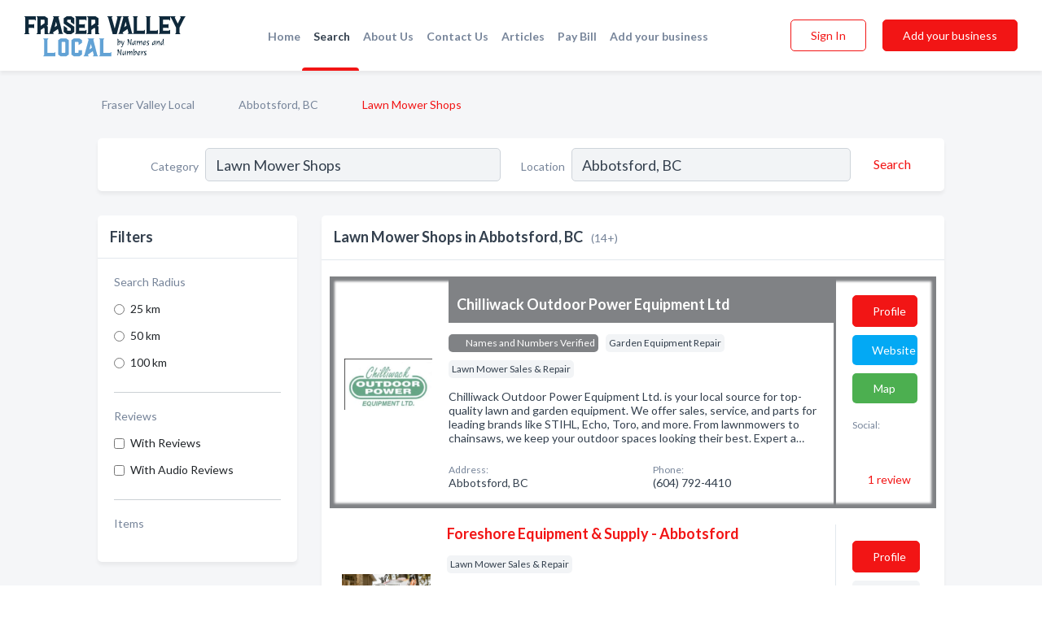

--- FILE ---
content_type: text/html; charset=utf-8
request_url: https://www.fraservalleylocal.ca/l/abbotsford-bc/lawn-mower-sales-repair
body_size: 8557
content:




<!DOCTYPE html>
<html lang="en">
    <head>
        <meta charset="utf-8">
        <meta name=viewport content="width=device-width, initial-scale=1">
        <meta http-equiv="X-UA-Compatible" content="IE=edge">
        <meta name="viewport" content="width=device-width, initial-scale=1, shrink-to-fit=no">
        <meta name="description" content="All Lawn Mower Shops in Abbotsford, BC - Chilliwack Outdoor Power Equipment Ltd, Foreshore Equipment &amp; Supply - Abbotsford, Guy&#x27;s Small Engine Repairs, Pr…">
        <meta name="robots" content="index,follow" />
        <meta property="og:type" content="website" />
        <meta property="og:site_name" content="Fraser Valley Local" />
        <meta property="og:title" content="Lawn Mower Shops in Abbotsford, BC - Fraser Valley Local">
        <meta property="og:description" content="All Lawn Mower Shops in Abbotsford, BC - Chilliwack Outdoor Power Equipment Ltd, Foreshore Equipment &amp; Supply - Abbotsford, Guy&#x27;s Small Engine Repairs, Pr…">
        <meta property="og:url" content="https://www.fraservalleylocal.ca/l/abbotsford-bc/lawn-mower-sales-repair" />
        <meta property="og:image" content="https://d1kt42kcgauvuz.cloudfront.net/static/fraservalley/images/other/splash_screen.png">
        <link rel="canonical" href="https://www.fraservalleylocal.ca/l/abbotsford-bc/lawn-mower-sales-repair" />
        
        
<link rel="apple-touch-icon" sizes="180x180" href="https://d1kt42kcgauvuz.cloudfront.net/static/fraservalley/images/favicon/apple-touch-icon.png">
<link rel="icon" type="image/png" sizes="32x32" href="https://d1kt42kcgauvuz.cloudfront.net/static/fraservalley/images/favicon/favicon-32x32.png">
<link rel="icon" type="image/png" sizes="16x16" href="https://d1kt42kcgauvuz.cloudfront.net/static/fraservalley/images/favicon/favicon-16x16.png">
<link rel="manifest" href="/static/fraservalley/images/favicon/site.webmanifest">
<meta name="theme-color" content="#62A2D5">
        



    <script async src="https://www.googletagmanager.com/gtag/js?id=G-8C8BWHNCDX"></script>


    <script async src="https://www.googletagmanager.com/gtag/js?id=UA-106048875-15"></script>




<script>
    window.dataLayer = window.dataLayer || [];
    function gtag(){dataLayer.push(arguments);}
    gtag('js', new Date());
    
    gtag('config', "G-8C8BWHNCDX");
    
    
     gtag('config', "UA-106048875-15");
    

</script>



        <!-- Google Tag Manager -->
        <!-- FB Pixel -->

        <title>Lawn Mower Shops in Abbotsford, BC - Fraser Valley Local</title>
        <script type="text/javascript"> window.CSRF_TOKEN = "2Nh03RY3juZZlyWlYW5msEYj9NUTqu6TZyuEKQb5KP2WTTYizBiGRnXNpd1oNXJ8"; </script>
        <script>
    var cossd_info = {};
    cossd_info.page_tpye = 'location-category-page';
</script>
        
            <link rel="stylesheet" href="https://d1kt42kcgauvuz.cloudfront.net/static/fraservalley/css/location_category-bundle.min.css?v=2083978330435802319" />
        
        
            <link rel="stylesheet" href="https://fonts.googleapis.com/css?family=Lato:400,700&amp;display=swap" />
        
        
        
            

<script type="application/ld+json">
    {
      "@context": "https://schema.org",
      "@type": "LocalBusiness",
      "name": "Chilliwack Outdoor Power Equipment Ltd",
      
        "image": "https://d1kt42kcgauvuz.cloudfront.net/business-photos/1429732663716651_chilliwack-outdoor-power-equipment-ltd_image_removed.jpeg",
      
      "@id": "/biz/5950/chilliwack-outdoor-power-equipment-ltd"
      
        ,"telephone": "(604) 792-4410"
      
      
        ,"url": "http://www.copeltd.com"
      
      
      
          ,"geo": {
            "@type": "GeoCoordinates",
            "latitude": 49.0521162,
            "longitude": -122.3294792
          }
      
    }
</script>

<script type="application/ld+json">
    {
      "@context": "https://schema.org",
      "@type": "LocalBusiness",
      "name": "Foreshore Equipment &amp; Supply - Abbotsford",
      
        "image": "https://d1kt42kcgauvuz.cloudfront.net/business-photos/1618423651375_foreshore-equipment-supply-abbotsford_picture.jpg",
      
      "@id": "/biz/27923/foreshore-equipment-supply-abbotsford"
      
        ,"telephone": "(604) 744-0547"
      
      
        ,"url": "http://foreshoreequipment.com"
      
      
          ,"address": {
            "@type": "PostalAddress",
            "streetAddress": "36440 S Parallel Rd",
            "addressLocality": "Abbotsford",
            "addressRegion": "BC",
            
            "addressCountry": "CA"
          }
      
      
          ,"geo": {
            "@type": "GeoCoordinates",
            "latitude": 49.0380772,
            "longitude": -122.2181039
          }
      
    }
</script>

<script type="application/ld+json">
    {
      "@context": "https://schema.org",
      "@type": "LocalBusiness",
      "name": "Guy&#x27;s Small Engine Repairs",
      
        "image": "https://d1kt42kcgauvuz.cloudfront.net/static/website/images/default-biz-logos/company-logo-placeholder.png",
      
      "@id": "/biz/14961/guys-small-engine-repairs"
      
        ,"telephone": "(604) 755-0269"
      
      
        ,"url": "https://www.facebook.com/pages/Guys-Small-Engine-Repairs/267539883842683"
      
      
          ,"address": {
            "@type": "PostalAddress",
            "streetAddress": "34803 Chantrell Pl",
            "addressLocality": "Abbotsford",
            "addressRegion": "BC",
            
            "addressCountry": "CA"
          }
      
      
          ,"geo": {
            "@type": "GeoCoordinates",
            "latitude": 49.0521162,
            "longitude": -122.3294792
          }
      
    }
</script>

<script type="application/ld+json">
    {
      "@context": "https://schema.org",
      "@type": "LocalBusiness",
      "name": "PrairieCoast Equipment",
      
        "image": "https://d1kt42kcgauvuz.cloudfront.net/static/website/images/default-biz-logos/company-logo-placeholder.png",
      
      "@id": "/biz/2068/prairiecoast-equipment"
      
        ,"telephone": "(604) 530-4644"
      
      
        ,"url": "https://www.facebook.com/pages/PrairieCoast-Equipment-Inc/749050081953656"
      
      
          ,"address": {
            "@type": "PostalAddress",
            "streetAddress": "339 Sumas Way",
            "addressLocality": "Abbotsford",
            "addressRegion": "BC",
            
            "addressCountry": "CA"
          }
      
      
          ,"geo": {
            "@type": "GeoCoordinates",
            "latitude": 49.006409,
            "longitude": -122.265228
          }
      
    }
</script>

<script type="application/ld+json">
    {
      "@context": "https://schema.org",
      "@type": "LocalBusiness",
      "name": "Cascade Supply &amp; Marine Ltd",
      
        "image": "https://d1kt42kcgauvuz.cloudfront.net/static/website/images/default-biz-logos/company-logo-placeholder.png",
      
      "@id": "/biz/1061/cascade-supply-marine-ltd"
      
        ,"telephone": "(604) 792-1381"
      
      
        ,"url": "http://cascademarine.ca"
      
      
          ,"address": {
            "@type": "PostalAddress",
            "streetAddress": "46108 Airport Rd",
            "addressLocality": "Chilliwack",
            "addressRegion": "BC",
            
            "addressCountry": "CA"
          }
      
      
          ,"geo": {
            "@type": "GeoCoordinates",
            "latitude": 49.154411,
            "longitude": -121.948761
          }
      
    }
</script>

<script type="application/ld+json">
    {
      "@context": "https://schema.org",
      "@type": "LocalBusiness",
      "name": "Diamond Bar Equipment",
      
        "image": "https://d1kt42kcgauvuz.cloudfront.net/business-photos/15822560696837127_diamond-bar-equipment_third_party_logo.jpeg",
      
      "@id": "/biz/2724/diamond-bar-equipment"
      
        ,"telephone": "(604) 857-9191"
      
      
        ,"url": "http://diamondbarequipment.ca"
      
      
          ,"address": {
            "@type": "PostalAddress",
            "streetAddress": "26675 Fraser Hwy",
            "addressLocality": "Aldergrove",
            "addressRegion": "BC",
            
            "addressCountry": "CA"
          }
      
      
          ,"geo": {
            "@type": "GeoCoordinates",
            "latitude": 49.058975,
            "longitude": -122.485229
          }
      
    }
</script>

<script type="application/ld+json">
    {
      "@context": "https://schema.org",
      "@type": "LocalBusiness",
      "name": "Henry&#x27;s Mower Repair",
      
        "image": "https://d1kt42kcgauvuz.cloudfront.net/static/website/images/default-biz-logos/company-logo-placeholder.png",
      
      "@id": "/biz/6160/henrys-mower-repair"
      
        ,"telephone": "(604) 824-8244"
      
      
      
          ,"address": {
            "@type": "PostalAddress",
            "streetAddress": "7416 Shaw Ave",
            "addressLocality": "Chilliwack",
            "addressRegion": "BC",
            
            "addressCountry": "CA"
          }
      
      
          ,"geo": {
            "@type": "GeoCoordinates",
            "latitude": 49.136387,
            "longitude": -121.957336
          }
      
    }
</script>

<script type="application/ld+json">
    {
      "@context": "https://schema.org",
      "@type": "LocalBusiness",
      "name": "Home Hardware",
      
        "image": "https://d1kt42kcgauvuz.cloudfront.net/static/website/images/default-biz-logos/company-logo-placeholder.png",
      
      "@id": "/biz/10359/home-hardware"
      
        ,"telephone": "(604) 463-4663"
      
      
        ,"url": "http://www.homehardware.ca"
      
      
          ,"address": {
            "@type": "PostalAddress",
            "streetAddress": "11768 - 223rd St",
            "addressLocality": "Maple Ridge",
            "addressRegion": "BC",
            
            "addressCountry": "CA"
          }
      
      
          ,"geo": {
            "@type": "GeoCoordinates",
            "latitude": 49.21629,
            "longitude": -122.604439
          }
      
    }
</script>

<script type="application/ld+json">
    {
      "@context": "https://schema.org",
      "@type": "LocalBusiness",
      "name": "Joe&#x27;s Equipment &amp; Garden Supply",
      
        "image": "https://d1kt42kcgauvuz.cloudfront.net/static/website/images/default-biz-logos/company-logo-placeholder.png",
      
      "@id": "/biz/2725/joes-equipment-garden-supply"
      
        ,"telephone": "(604) 534-1231"
      
      
      
          ,"address": {
            "@type": "PostalAddress",
            "streetAddress": "101 - 20346 Logan Ave",
            "addressLocality": "Langley",
            "addressRegion": "BC",
            
            "addressCountry": "CA"
          }
      
      
          ,"geo": {
            "@type": "GeoCoordinates",
            "latitude": 49.108598,
            "longitude": -122.659786
          }
      
    }
</script>

<script type="application/ld+json">
    {
      "@context": "https://schema.org",
      "@type": "LocalBusiness",
      "name": "Lawn Mower Mobile Repair Service",
      
        "image": "https://d1kt42kcgauvuz.cloudfront.net/static/website/images/default-biz-logos/company-logo-placeholder.png",
      
      "@id": "/biz/2727/lawn-mower-mobile-repair-service"
      
        ,"telephone": "(604) 556-4153"
      
      
      
          ,"address": {
            "@type": "PostalAddress",
            "streetAddress": "33261 Whidden Ave",
            "addressLocality": "Mission",
            "addressRegion": "BC",
            
            "addressCountry": "CA"
          }
      
      
          ,"geo": {
            "@type": "GeoCoordinates",
            "latitude": 49.153015,
            "longitude": -122.30555
          }
      
    }
</script>

<script type="application/ld+json">
    {
      "@context": "https://schema.org",
      "@type": "LocalBusiness",
      "name": "Muth R &amp; Sons Ltd",
      
        "image": "https://d1kt42kcgauvuz.cloudfront.net/static/website/images/default-biz-logos/company-logo-placeholder.png",
      
      "@id": "/biz/5409/muth-r-sons-ltd"
      
        ,"telephone": "(604) 467-5571"
      
      
        ,"url": "http://www.rmuthandsons.com"
      
      
          ,"address": {
            "@type": "PostalAddress",
            "streetAddress": "23985 Lougheed Hwy",
            "addressLocality": "Maple Ridge",
            "addressRegion": "BC",
            
            "addressCountry": "CA"
          }
      
      
          ,"geo": {
            "@type": "GeoCoordinates",
            "latitude": 49.183369,
            "longitude": -122.556862
          }
      
    }
</script>

<script type="application/ld+json">
    {
      "@context": "https://schema.org",
      "@type": "LocalBusiness",
      "name": "Prospect Equipment (2005) Ltd",
      
        "image": "https://d1kt42kcgauvuz.cloudfront.net/static/website/images/default-biz-logos/company-logo-placeholder.png",
      
      "@id": "/biz/2726/prospect-equipment-2005-ltd"
      
        ,"telephone": "(604) 826-8696"
      
      
      
          ,"address": {
            "@type": "PostalAddress",
            "streetAddress": "33320 Glasgow Ave",
            "addressLocality": "Mission",
            "addressRegion": "BC",
            
            "addressCountry": "CA"
          }
      
      
          ,"geo": {
            "@type": "GeoCoordinates",
            "latitude": 49.1343634,
            "longitude": -122.2999281
          }
      
    }
</script>

<script type="application/ld+json">
    {
      "@context": "https://schema.org",
      "@type": "LocalBusiness",
      "name": "Rollins Machinery Ltd",
      
        "image": "https://d1kt42kcgauvuz.cloudfront.net/static/website/images/default-biz-logos/company-logo-placeholder.png",
      
      "@id": "/biz/1588/rollins-machinery-ltd"
      
        ,"telephone": "(604) 792-1301"
      
      
      
          ,"address": {
            "@type": "PostalAddress",
            "streetAddress": "44725 Yale Rd",
            "addressLocality": "Chilliwack",
            "addressRegion": "BC",
            
            "addressCountry": "CA"
          }
      
      
          ,"geo": {
            "@type": "GeoCoordinates",
            "latitude": 49.157677,
            "longitude": -121.9514307
          }
      
    }
</script>

<script type="application/ld+json">
    {
      "@context": "https://schema.org",
      "@type": "LocalBusiness",
      "name": "Tri-City Power Equipment Ltd",
      
        "image": "https://d1kt42kcgauvuz.cloudfront.net/static/website/images/default-biz-logos/company-logo-placeholder.png",
      
      "@id": "/biz/32432/tri-city-power-equipment-ltd"
      
        ,"telephone": "(604) 520-3000"
      
      
        ,"url": "http://tricitype.com"
      
      
          ,"address": {
            "@type": "PostalAddress",
            "streetAddress": "98 Fawcett Rd",
            "addressLocality": "Coquitlam",
            "addressRegion": "BC",
            
            "addressCountry": "CA"
          }
      
      
          ,"geo": {
            "@type": "GeoCoordinates",
            "latitude": 49.2283498,
            "longitude": -122.837001
          }
      
    }
</script>



        
        
        
        
        
            <script type="application/ld+json">
{
  "@context": "https://schema.org",
  "@type": "BreadcrumbList",
  "itemListElement": [
        
           {
            "@type": "ListItem",
            "position": 1,
            "item": {
                      "@id": "/",
                      "name": "Fraser Valley Local"
                    }
           },
        
           {
            "@type": "ListItem",
            "position": 2,
            "item": {
                      "@id": "/cities/abbotsford-bc",
                      "name": "Abbotsford, BC"
                    }
           },
        
           {
            "@type": "ListItem",
            "position": 3,
            "item": {
                      "@id": "https://www.fraservalleylocal.ca/l/abbotsford-bc/lawn-mower-sales-repair",
                      "name": "Lawn Mower Shops"
                    }
           }
        
    ]
}
</script>
        
    </head>

    <body class="location-category"
          >
        
    
<header role="banner"><nav class="navbar navbar-expand-lg">
    <a class="navbar-brand p-0" href="/" data-track-name="nblink-logo" data-event-category="navbar">
        
            <img src="https://d1kt42kcgauvuz.cloudfront.net/static/fraservalley/images/other/fraser_valley_local_logo.svg" alt="Fraser Valley Local Logo">
        
    </a>
    <div class="collapse navbar-collapse navbar-text p-0 sliding-menu" id="navBarSlidingMenu">
        <ul class="navbar-nav m-auto">
            
                <li class="nav-item">
                    <a class="nav-link" href="/">Home</a>
                </li>
            
            
                <li class="nav-item active">
                    <a class="nav-link" href="#">Search</a>
                    <div class="navbar-highliter"></div>
                </li>
            
            
            
            <li class="nav-item ">
                <a class="nav-link" href="/about">About Us</a>
                
            </li>
            <li class="nav-item ">
                <a class="nav-link" href="/contact">Contact Us</a>
                
            </li>
            <li class="nav-item ">
                <a class="nav-link" href="/articles">Articles</a>
                
            </li>
            <li class="nav-item">
                <a class="nav-link" href="https://www.namesandnumbers.com/pay-canada-bill" rel="nofollow">Pay Bill</a>
            </li>
            <li class="nav-item ">
                <a class="nav-link" href="/biz" data-track-name="nblink-add-biz" data-event-category="navbar">Add your business</a>
                
            </li>
        </ul>
        
            <form class="form-inline">
                
                    <button class="btn btn-login btn-outline-secondary" type="button" data-track-name="nblink-signin" data-event-category="navbar">Sign In</button>
                
                <a href="/biz" data-track-name="nblink-signup" data-event-category="navbar" class="btn btn-primary">Add your business</a>
            </form>
        
    </div>
    
        <button class="navbar-toggler" type="button" data-toggle="collapse" data-target="#navBarSlidingMenu"
                aria-controls="navBarSlidingMenu" aria-expanded="false" aria-label="Toggle navigation menu">
            <span class="iconify navbar-toggler-icon" data-icon="feather:menu" data-inline="false"></span>
        </button>
    
</nav></header>
    <main class="container-fluid search-results-body">
        <nav aria-label="breadcrumb" class="nav-breadcrumbs">
    <ol class="breadcrumb">
        
            
                <li class="breadcrumb-item"><a href="/" data-track-name="breadcrumb-link-click">Fraser Valley Local</a></li>
                <li class="breadcrumb-item devider"><span class="iconify" data-icon="dashicons:arrow-right-alt2" data-inline="false"></span></li>
            
        
            
                <li class="breadcrumb-item"><a href="/cities/abbotsford-bc" data-track-name="breadcrumb-link-click">Abbotsford, BC</a></li>
                <li class="breadcrumb-item devider"><span class="iconify" data-icon="dashicons:arrow-right-alt2" data-inline="false"></span></li>
            
        
            
                <li class="breadcrumb-item active" aria-current="page">Lawn Mower Shops</li>
            
        
    </ol>
</nav>
        
<form class="form-row default-white-block search-form" action="/search">
    <div class="col-sm-6 sf-col">
        <div class="icon-column search-icon-column">
            <span class="iconify" data-icon="ant-design:search-outline" data-inline="false"></span>
        </div>
        <label for="searchCategory">Category</label>
        <input name="category" type="text" class="form-control input-search-category" id="searchCategory"
               placeholder="e.g Trucking Companies" value="Lawn Mower Shops">
        <div class="icon-column filters-icon-column">
            <a href="#filtersBlockTitle"><span class="iconify" data-icon="jam:settings-alt" data-inline="false" data-rotate="90deg"></span></a>
        </div>
    </div>
    <div class="col-sm-6 sf-col">
        <label for="searchLocation">Location</label>
        <input name="location" type="text" class="form-control input-search-location" id="searchLocation"
               placeholder="Location" value="Abbotsford, BC">
        <button type="submit" class="btn btn-link" data-track-name="s-btn-search" aria-label="Search">
            <span class="text">Search</span><span class="iconify icon" data-icon="ant-design:search-outline" data-inline="false"></span>
        </button>
    </div>
</form>
        <div class="row search-results-filters">
            <div class="col-lg-3 order-last order-lg-first sp-big-block-left">
                
                
                    <aside class="default-white-block filters-block">
                        <header class="title" id="filtersBlockTitle">Filters</header>
                        <div class="content">
                            
                                <div class="filter-label">Search Radius</div>
<div class="form-check"
     data-track-name="s-filter-radius"
     data-event-category="filters"
     data-event-label="25km">
    <input class="form-check-input" type="radio" name="radius" id="radius1" value="25"
           >
    <label class="form-check-label" for="radius1">
        25 km
    </label>
</div>
<div class="form-check"
     data-track-name="s-filter-radius"
     data-event-category="filters"
     data-event-label="50km">
    <input class="form-check-input" type="radio" name="radius" id="radius2" value="50"
           >
    <label class="form-check-label" for="radius2">
        50 km
    </label>
</div>
<div class="form-check"
     data-track-name="s-filter-radius"
     data-event-category="filters"
     data-event-label="100km">
    <input class="form-check-input" type="radio" name="radius" id="radius3" value="100"
           >
    <label class="form-check-label" for="radius3">
        100 km
    </label>
</div>
                                <hr>
                            
                            <div class="filter-label">Reviews</div>
<div class="form-check"
     data-track-name="s-filter-reviews"
     data-event-category="filters"
     data-event-label="reviews">
    <input class="form-check-input chb-reviews" type="checkbox" value="reviews" id="filterReviews"
            >
    <label class="form-check-label" for="filterReviews">
        With Reviews
    </label>
</div>
<div class="form-check"
     data-track-name="s-filter-reviews"
     data-event-category="filters"
     data-event-label="reviews">
    <input class="form-check-input chb-reviews" type="checkbox" value="audio-reviews" id="filterAudioReviews"
            >
    <label class="form-check-label" for="filterAudioReviews">
        With Audio Reviews
    </label>
</div>
                            <hr>

<div class="filter-label">Items</div>


                        </div>
                    </aside>
                
                
                <aside class="default-white-block filters-block left-ad-block ad-block text-center">
                    <div class="position-relative d-inline-block"  id="square_ad">
                        <div class="ad-badge">Ad</div>
                    </div>
                </aside>
                <aside class="default-white-block filters-block links-block" >
                    <header class="title">Popular nearby</header>
                    <div class="content">
                        
                            <div class="links-title">Abbotsford, BC</div>
                            <ul class="left-links">
    
        <li><a href="/l/abbotsford-bc/welder" data-track-name="s-nearby-link">Welders</a></li>
    
        <li><a href="/l/abbotsford-bc/steel-fabricators" data-track-name="s-nearby-link">Steel Fabricators</a></li>
    
        <li><a href="/l/abbotsford-bc/gutter-cleaning-repairs" data-track-name="s-nearby-link">Gutter Cleaning &amp; Repairs</a></li>
    
        <li><a href="/l/abbotsford-bc/power-washing-pressure-washing" data-track-name="s-nearby-link">Pressure Washing</a></li>
    
        <li><a href="/l/abbotsford-bc/snow-removal-service" data-track-name="s-nearby-link">Snow Removal Services</a></li>
    
        <li><a href="/l/abbotsford-bc/hair-removal" data-track-name="s-nearby-link">Hair Removal Service</a></li>
    
        <li><a href="/l/abbotsford-bc/pest-control-services" data-track-name="s-nearby-link">Pest Control Services</a></li>
    
        <li><a href="/l/abbotsford-bc/flooring-contractor" data-track-name="s-nearby-link">Flooring Contractors</a></li>
    
        <li><a href="/l/abbotsford-bc/east-indian-restaurants" data-track-name="s-nearby-link">East Indian Restaurants</a></li>
    
        <li><a href="/l/abbotsford-bc/fireplace-dealers" data-track-name="s-nearby-link">Fireplace Dealers</a></li>
    
</ul>
                        
                            <div class="links-title">Fraser Valley</div>
                            <ul class="left-links">
    
        <li><a href="/l/bc/gift-shops" data-track-name="s-nearby-link">Gift Shops</a></li>
    
</ul>
                        
                            <div class="links-title">Articles</div>
                            <ul class="left-links">
    
        <li><a href="/articles/2/the-best-day-trips-from-abbotsford" data-track-name="s-nearby-link">The Best Day Trips from Abbotsford</a></li>
    
</ul>
                        
                    </div>
                </aside>
                
                
                    
<section class="default-white-block filters-block zip-codes-block">
    <header class="title">Servicing postal codes</header>
    <div class="content">
        <p class="m-0">
            Lawn Mower Shops in this list provide services to multiple postal codes in and around Abbotsford (i.e V3G 1M8, V2T 1W9, V2S 8C1).
            For specific service areas, kindly reach out to the individual businesses.
        </p>
    </div>
</section>
                
                
            </div>
            <section class="col-lg-9 sp-big-block-right h-100">
                <div class="default-white-block search-results-block">
                    <header class="title-holder">
                        <h1>Lawn Mower Shops in Abbotsford, BC</h1><span class="search-result-count">(14+)</span>
                        
                        
                    </header>
                    <aside class="ad-leaderbaord ad-block" id="leaderboard_ad"></aside>
                    <div id="searchResultsListHolder">
                        
                            
                        
                        <ul class="search-results-biz-list">
                            
                            
                                
                                



<li class="search-result-biz row search-result-odp
           "
    data-listing-view="s-listing-view" data-event-label="5950">
        <div class="col-md-2 my-auto biz-card-col col-logo">
            
                <picture class="biz-logo">
                    <source srcset="https://d1kt42kcgauvuz.cloudfront.net/min/business-photos/1429732663716651_chilliwack-outdoor-power-equipment-ltd_image_removed.webp" type="image/webp">
                    <source srcset="https://d1kt42kcgauvuz.cloudfront.net/min/business-photos/1429732663716651_chilliwack-outdoor-power-equipment-ltd_image_removed.jpeg">
                    <img src="https://d1kt42kcgauvuz.cloudfront.net/business-photos/1429732663716651_chilliwack-outdoor-power-equipment-ltd_image_removed.jpeg" alt="Chilliwack Outdoor Power Equipment Ltd logo" class="biz-logo" >
                </picture>
            
        </div>
        <div class="col-md-8 biz-card-col biz-col-info">
            <div class="biz-name-holder">
                <a href="/biz/5950/chilliwack-outdoor-power-equipment-ltd" data-track-name="s-open-profile-link"
                   data-event-category="biz-contact"
                   data-event-label="5950"><h2 class="biz-name">Chilliwack Outdoor Power Equipment Ltd</h2></a>
            </div>
            
            
            
                <div class="categories-cloud-holder mobile-paddings">
                    
                        <span class="categories-cloud claimed-badge silver">
                            <span class="iconify" data-icon="vaadin:diamond-o" data-inline="false"></span>
                            Names and Numbers Verified
                        </span>
                    
                    
                        <span class="categories-cloud">Garden Equipment Repair</span>
                    
                        <span class="categories-cloud">Lawn Mower Sales &amp; Repair</span>
                    
                    
                </div>
            
            
            
                
                    <p class="biz-description mobile-paddings">
                        Chilliwack Outdoor Power Equipment Ltd. is your local source for top-quality lawn and garden equipment. We offer sales, service, and parts for leading brands like STIHL, Echo,
Toro, and more. From lawnmowers to chainsaws, we keep your outdoor spaces looking their best. Expert a…
                    </p>
                
            
            
            
                <div class="row biz-address-phone-block mobile-paddings">
                    <div class="col-sm-6">
                        <div class="biz-card-label">Address:</div>
                        <address>
                            
                            
                            Abbotsford, BC</address>
                    </div>
                    <div class="col-sm-6">
                        <div class="biz-card-label">Phone:</div>
                        
                            <div class="biz-phone">(604) 792-4410</div>
                        
                    </div>
                </div>
            
            
        </div>
        <div class="col-md-2 biz-buttons biz-card-col">
            <a href="/biz/5950/chilliwack-outdoor-power-equipment-ltd" class="btn btn-primary btn-biz-profile"
               data-track-name="s-open-profile-btn"
               data-event-category="biz-contact"
               data-event-label="5950">
                <span class="view-profile">View Profile</span><span class="profile">Profile</span>
            </a>
            
            
                <a href="http://www.copeltd.com" class="btn btn-primary btn-biz-website" rel="nofollow noopener" target="_blank"
                   data-track-name="s-open-website" data-event-category="biz-contact"
                   data-event-label="5950">Website</a>
            
            
                <a href="/biz/5950/chilliwack-outdoor-power-equipment-ltd#map" class="btn btn-map"
                   data-track-name="s-open-profile-map"
                   data-event-category="biz-contact"
                   data-event-label="5950">
                    <span class="view-profile">Map</span>
                </a>
            
            
                
<div class="search-social-holder">
    <div class="biz-card-label">Social:</div>
    <div class="biz-social">
        
        <a rel="nofollow noopener" target="_blank" href="https://www.facebook.com/Chilliwack-Outdoor-Power-Equipment-Ltd-1071575279532393/"
           data-track-name="s-open-biz-social"
           data-event-category="biz-contact"
           data-event-label="5950"><span class="iconify" data-icon="entypo-social:facebook-with-circle" data-inline="false"></span></a>
        
    </div>
</div>

            
            
                <div class="reviews-summary">
    <div class="biz-card-label biz-card-info-title">Reviews:</div>
    <a href="/biz/5950/chilliwack-outdoor-power-equipment-ltd#reviews" data-track-name="s-view-reviews"
       data-event-category="biz-contact" data-event-label="5950">
        
            <span class="iconify recos-summary-icon" data-icon="bx:bx-message" data-inline="false"></span>
            1 <span class="biz-card-info-word">review</span>
        
    </a>
</div>
            
            
            
        </div>
        <div class="col-md-2 biz-buttons biz-card-col biz-buttons-call">
            
                <div class="reviews-summary">
    <div class="biz-card-label biz-card-info-title">Reviews:</div>
    <a href="/biz/5950/chilliwack-outdoor-power-equipment-ltd#reviews" data-track-name="s-view-reviews"
       data-event-category="biz-contact" data-event-label="5950">
        
            <span class="iconify recos-summary-icon" data-icon="bx:bx-message" data-inline="false"></span>
            1 <span class="biz-card-info-word">review</span>
        
    </a>
</div>
            
            
            
                <a href="tel:6047924410" class="btn btn-primary btn-biz-profile"
                   data-track-name="sbtn-call-business"
                   data-event-category="biz-contact"
                   data-event-label="5950">Сall</a>
            
            <a href="/biz/5950/chilliwack-outdoor-power-equipment-ltd" class="btn btn-biz-website"
               data-track-name="s-open-profile-btn"
               data-event-category="biz-contact"
               data-event-label="5950">
                <span class="view-profile">View Profile</span>
            </a>
            
                <a href="/biz/5950/chilliwack-outdoor-power-equipment-ltd#map" class="btn btn-map"
                   data-track-name="s-open-profile-map"
                   data-event-category="biz-contact"
                   data-event-label="5950">
                    <span class="view-profile">Map</span>
                </a>
            
            
                
<div class="search-social-holder">
    <div class="biz-card-label">Social:</div>
    <div class="biz-social">
        
        <a rel="nofollow noopener" target="_blank" href="https://www.facebook.com/Chilliwack-Outdoor-Power-Equipment-Ltd-1071575279532393/"
           data-track-name="s-open-biz-social"
           data-event-category="biz-contact"
           data-event-label="5950"><span class="iconify" data-icon="entypo-social:facebook-with-circle" data-inline="false"></span></a>
        
    </div>
</div>

            
        </div>
</li>
                            
                                
                                



<li class="search-result-biz row 
           "
    data-listing-view="s-listing-view" data-event-label="27923">
        <div class="col-md-2 my-auto biz-card-col col-logo">
            
                <picture class="biz-logo">
                    <source srcset="https://d1kt42kcgauvuz.cloudfront.net/min/business-photos/1618423651375_foreshore-equipment-supply-abbotsford_picture.webp" type="image/webp">
                    <source srcset="https://d1kt42kcgauvuz.cloudfront.net/min/business-photos/1618423651375_foreshore-equipment-supply-abbotsford_picture.jpg">
                    <img src="https://d1kt42kcgauvuz.cloudfront.net/business-photos/1618423651375_foreshore-equipment-supply-abbotsford_picture.jpg" alt="Foreshore Equipment &amp; Supply - Abbotsford logo" class="biz-logo" >
                </picture>
            
        </div>
        <div class="col-md-8 biz-card-col biz-col-info">
            <div class="biz-name-holder">
                <a href="/biz/27923/foreshore-equipment-supply-abbotsford" data-track-name="s-open-profile-link"
                   data-event-category="biz-contact"
                   data-event-label="27923"><h2 class="biz-name">Foreshore Equipment &amp; Supply - Abbotsford</h2></a>
            </div>
            
            
            
                <div class="categories-cloud-holder mobile-paddings">
                    
                    
                        <span class="categories-cloud">Lawn Mower Sales &amp; Repair</span>
                    
                    
                </div>
            
            
            
                
                    <p class="biz-description mobile-paddings">
                        Foreshore Equipment &amp; Supply - Abbotsford from Abbotsford, BC. Company specialized in: Lawn Mower Sales &amp; Repair. Please call us for more information - (604) 744-0547
                    </p>
                
            
            
            
                <div class="row biz-address-phone-block mobile-paddings">
                    <div class="col-sm-6">
                        <div class="biz-card-label">Address:</div>
                        <address>
                            
                            
                            36440 S Parallel Rd Abbotsford, BC</address>
                    </div>
                    <div class="col-sm-6">
                        <div class="biz-card-label">Phone:</div>
                        
                            <div class="biz-phone">(604) 744-0547</div>
                        
                    </div>
                </div>
            
            
        </div>
        <div class="col-md-2 biz-buttons biz-card-col">
            <a href="/biz/27923/foreshore-equipment-supply-abbotsford" class="btn btn-primary btn-biz-profile"
               data-track-name="s-open-profile-btn"
               data-event-category="biz-contact"
               data-event-label="27923">
                <span class="view-profile">View Profile</span><span class="profile">Profile</span>
            </a>
            
            
                <a href="http://foreshoreequipment.com" class="btn btn-primary btn-biz-website" rel="nofollow noopener" target="_blank"
                   data-track-name="s-open-website" data-event-category="biz-contact"
                   data-event-label="27923">Website</a>
            
            
            
            
            
            
        </div>
        <div class="col-md-2 biz-buttons biz-card-col biz-buttons-call">
            
            
            
                <a href="tel:6047440547" class="btn btn-primary btn-biz-profile"
                   data-track-name="sbtn-call-business"
                   data-event-category="biz-contact"
                   data-event-label="27923">Сall</a>
            
            <a href="/biz/27923/foreshore-equipment-supply-abbotsford" class="btn btn-biz-website"
               data-track-name="s-open-profile-btn"
               data-event-category="biz-contact"
               data-event-label="27923">
                <span class="view-profile">View Profile</span>
            </a>
            
            
        </div>
</li>
                            
                                
                                



<li class="search-result-biz row 
           "
    data-listing-view="s-listing-view" data-event-label="14961">
        <div class="col-md-2 my-auto biz-card-col col-logo">
            
                <picture class="biz-logo">
                    <source srcset="https://d1kt42kcgauvuz.cloudfront.net/static/website/images/default-biz-logos/company-logo-placeholder.webp" type="image/webp">
                    <source srcset="https://d1kt42kcgauvuz.cloudfront.net/static/website/images/default-biz-logos/company-logo-placeholder.png">
                    <img src="https://d1kt42kcgauvuz.cloudfront.net/static/website/images/default-biz-logos/company-logo-placeholder.png" alt="Guy&#x27;s Small Engine Repairs logo" class="biz-logo" >
                </picture>
            
        </div>
        <div class="col-md-8 biz-card-col biz-col-info">
            <div class="biz-name-holder">
                <a href="/biz/14961/guys-small-engine-repairs" data-track-name="s-open-profile-link"
                   data-event-category="biz-contact"
                   data-event-label="14961"><h2 class="biz-name">Guy&#x27;s Small Engine Repairs</h2></a>
            </div>
            
            
            
                <div class="categories-cloud-holder mobile-paddings">
                    
                    
                        <span class="categories-cloud">Small  Engines Sales, Service &amp; Repair</span>
                    
                        <span class="categories-cloud">Lawn Mower Sales &amp; Repair</span>
                    
                    
                </div>
            
            
            
                
                    <p class="biz-description mobile-paddings">
                        Guy&#x27;S Small Engine Repairs from Abbotsford, BC. Company specialized in: Small  Engines Sales, Service &amp; Repair. Please call us for more information - (604) 755-0269
                    </p>
                
            
            
            
                <div class="row biz-address-phone-block mobile-paddings">
                    <div class="col-sm-6">
                        <div class="biz-card-label">Address:</div>
                        <address>
                            
                            
                            34803 Chantrell Pl Abbotsford, BC</address>
                    </div>
                    <div class="col-sm-6">
                        <div class="biz-card-label">Phone:</div>
                        
                            <div class="biz-phone">(604) 755-0269</div>
                        
                    </div>
                </div>
            
            
        </div>
        <div class="col-md-2 biz-buttons biz-card-col">
            <a href="/biz/14961/guys-small-engine-repairs" class="btn btn-primary btn-biz-profile"
               data-track-name="s-open-profile-btn"
               data-event-category="biz-contact"
               data-event-label="14961">
                <span class="view-profile">View Profile</span><span class="profile">Profile</span>
            </a>
            
            
                <a href="https://www.facebook.com/pages/Guys-Small-Engine-Repairs/267539883842683" class="btn btn-primary btn-biz-website" rel="nofollow noopener" target="_blank"
                   data-track-name="s-open-website" data-event-category="biz-contact"
                   data-event-label="14961">Website</a>
            
            
            
            
            
            
        </div>
        <div class="col-md-2 biz-buttons biz-card-col biz-buttons-call">
            
            
            
                <a href="tel:6047550269" class="btn btn-primary btn-biz-profile"
                   data-track-name="sbtn-call-business"
                   data-event-category="biz-contact"
                   data-event-label="14961">Сall</a>
            
            <a href="/biz/14961/guys-small-engine-repairs" class="btn btn-biz-website"
               data-track-name="s-open-profile-btn"
               data-event-category="biz-contact"
               data-event-label="14961">
                <span class="view-profile">View Profile</span>
            </a>
            
            
        </div>
</li>
                            
                                
                                



<li class="search-result-biz row 
           "
    data-listing-view="s-listing-view" data-event-label="2068">
        <div class="col-md-2 my-auto biz-card-col col-logo">
            
                <picture class="biz-logo">
                    <source srcset="https://d1kt42kcgauvuz.cloudfront.net/static/website/images/default-biz-logos/company-logo-placeholder.webp" type="image/webp">
                    <source srcset="https://d1kt42kcgauvuz.cloudfront.net/static/website/images/default-biz-logos/company-logo-placeholder.png">
                    <img src="https://d1kt42kcgauvuz.cloudfront.net/static/website/images/default-biz-logos/company-logo-placeholder.png" alt="PrairieCoast Equipment logo" class="biz-logo" >
                </picture>
            
        </div>
        <div class="col-md-8 biz-card-col biz-col-info">
            <div class="biz-name-holder">
                <a href="/biz/2068/prairiecoast-equipment" data-track-name="s-open-profile-link"
                   data-event-category="biz-contact"
                   data-event-label="2068"><h2 class="biz-name">PrairieCoast Equipment</h2></a>
            </div>
            
            
            
                <div class="categories-cloud-holder mobile-paddings">
                    
                    
                        <span class="categories-cloud">Farm Equipment</span>
                    
                        <span class="categories-cloud">Landscape Equipment</span>
                    
                        <span class="categories-cloud">Lawn Mower Sales &amp; Repair</span>
                    
                        <span class="categories-cloud">Golf Equipment</span>
                    
                    
                </div>
            
            
            
                
                    <p class="biz-description mobile-paddings">
                        Prairiecoast Equipment from Abbotsford, BC. Company specialized in: Farm Equipment. Please call us for more information - (604) 530-4644
                    </p>
                
            
            
            
                <div class="row biz-address-phone-block mobile-paddings">
                    <div class="col-sm-6">
                        <div class="biz-card-label">Address:</div>
                        <address>
                            
                            
                            339 Sumas Way Abbotsford, BC</address>
                    </div>
                    <div class="col-sm-6">
                        <div class="biz-card-label">Phone:</div>
                        
                            <div class="biz-phone">(604) 530-4644</div>
                        
                    </div>
                </div>
            
            
        </div>
        <div class="col-md-2 biz-buttons biz-card-col">
            <a href="/biz/2068/prairiecoast-equipment" class="btn btn-primary btn-biz-profile"
               data-track-name="s-open-profile-btn"
               data-event-category="biz-contact"
               data-event-label="2068">
                <span class="view-profile">View Profile</span><span class="profile">Profile</span>
            </a>
            
            
                <a href="https://www.facebook.com/pages/PrairieCoast-Equipment-Inc/749050081953656" class="btn btn-primary btn-biz-website" rel="nofollow noopener" target="_blank"
                   data-track-name="s-open-website" data-event-category="biz-contact"
                   data-event-label="2068">Website</a>
            
            
            
            
            
            
        </div>
        <div class="col-md-2 biz-buttons biz-card-col biz-buttons-call">
            
            
            
                <a href="tel:6045304644" class="btn btn-primary btn-biz-profile"
                   data-track-name="sbtn-call-business"
                   data-event-category="biz-contact"
                   data-event-label="2068">Сall</a>
            
            <a href="/biz/2068/prairiecoast-equipment" class="btn btn-biz-website"
               data-track-name="s-open-profile-btn"
               data-event-category="biz-contact"
               data-event-label="2068">
                <span class="view-profile">View Profile</span>
            </a>
            
            
        </div>
</li>
                            
                                
                                    <li class="near-title search-result-biz">
                                        <h2>Lawn Mower Shops near Abbotsford, BC</h2>
                                    </li>
                                
                                



<li class="search-result-biz row 
           "
    data-listing-view="s-listing-view" data-event-label="1061">
        <div class="col-md-2 my-auto biz-card-col col-logo">
            
                <picture class="biz-logo">
                    <source srcset="https://d1kt42kcgauvuz.cloudfront.net/static/website/images/default-biz-logos/company-logo-placeholder.webp" type="image/webp">
                    <source srcset="https://d1kt42kcgauvuz.cloudfront.net/static/website/images/default-biz-logos/company-logo-placeholder.png">
                    <img src="https://d1kt42kcgauvuz.cloudfront.net/static/website/images/default-biz-logos/company-logo-placeholder.png" alt="Cascade Supply &amp; Marine Ltd logo" class="biz-logo" >
                </picture>
            
        </div>
        <div class="col-md-8 biz-card-col biz-col-info">
            <div class="biz-name-holder">
                <a href="/biz/1061/cascade-supply-marine-ltd" data-track-name="s-open-profile-link"
                   data-event-category="biz-contact"
                   data-event-label="1061"><h2 class="biz-name">Cascade Supply &amp; Marine Ltd</h2></a>
            </div>
            
            
            
                <div class="categories-cloud-holder mobile-paddings">
                    
                    
                        <span class="categories-cloud">Boat Dealers &amp; Brokers</span>
                    
                        <span class="categories-cloud">Lawn Mower Sales &amp; Repair</span>
                    
                        <span class="categories-cloud">Wire Rope</span>
                    
                        <span class="categories-cloud">Electric &amp; Gas Generators</span>
                    
                    
                </div>
            
            
            
                
                    <p class="biz-description mobile-paddings">
                        Cascade Supply &amp; Marine Ltd from Chilliwack, BC. Company specialized in: Boat Dealers &amp; Brokers. Please call us for more information - (604) 792-1381
                    </p>
                
            
            
            
                <div class="row biz-address-phone-block mobile-paddings">
                    <div class="col-sm-6">
                        <div class="biz-card-label">Address:</div>
                        <address>
                            
                            
                            46108 Airport Rd Chilliwack, BC</address>
                    </div>
                    <div class="col-sm-6">
                        <div class="biz-card-label">Phone:</div>
                        
                            <div class="biz-phone">(604) 792-1381</div>
                        
                    </div>
                </div>
            
            
        </div>
        <div class="col-md-2 biz-buttons biz-card-col">
            <a href="/biz/1061/cascade-supply-marine-ltd" class="btn btn-primary btn-biz-profile"
               data-track-name="s-open-profile-btn"
               data-event-category="biz-contact"
               data-event-label="1061">
                <span class="view-profile">View Profile</span><span class="profile">Profile</span>
            </a>
            
            
                <a href="http://cascademarine.ca" class="btn btn-primary btn-biz-website" rel="nofollow noopener" target="_blank"
                   data-track-name="s-open-website" data-event-category="biz-contact"
                   data-event-label="1061">Website</a>
            
            
            
            
                <div class="reviews-summary">
    <div class="biz-card-label biz-card-info-title">Reviews:</div>
    <a href="/biz/1061/cascade-supply-marine-ltd#reviews" data-track-name="s-view-reviews"
       data-event-category="biz-contact" data-event-label="1061">
        
            <span class="iconify recos-summary-icon" data-icon="bx:bx-message" data-inline="false"></span>
            1 <span class="biz-card-info-word">review</span>
        
    </a>
</div>
            
            
            
        </div>
        <div class="col-md-2 biz-buttons biz-card-col biz-buttons-call">
            
                <div class="reviews-summary">
    <div class="biz-card-label biz-card-info-title">Reviews:</div>
    <a href="/biz/1061/cascade-supply-marine-ltd#reviews" data-track-name="s-view-reviews"
       data-event-category="biz-contact" data-event-label="1061">
        
            <span class="iconify recos-summary-icon" data-icon="bx:bx-message" data-inline="false"></span>
            1 <span class="biz-card-info-word">review</span>
        
    </a>
</div>
            
            
            
                <a href="tel:6047921381" class="btn btn-primary btn-biz-profile"
                   data-track-name="sbtn-call-business"
                   data-event-category="biz-contact"
                   data-event-label="1061">Сall</a>
            
            <a href="/biz/1061/cascade-supply-marine-ltd" class="btn btn-biz-website"
               data-track-name="s-open-profile-btn"
               data-event-category="biz-contact"
               data-event-label="1061">
                <span class="view-profile">View Profile</span>
            </a>
            
            
        </div>
</li>
                            
                                
                                



<li class="search-result-biz row 
           "
    data-listing-view="s-listing-view" data-event-label="2724">
        <div class="col-md-2 my-auto biz-card-col col-logo">
            
                <picture class="biz-logo">
                    <source srcset="https://d1kt42kcgauvuz.cloudfront.net/min/business-photos/15822560696837127_diamond-bar-equipment_third_party_logo.webp" type="image/webp">
                    <source srcset="https://d1kt42kcgauvuz.cloudfront.net/min/business-photos/15822560696837127_diamond-bar-equipment_third_party_logo.jpeg">
                    <img src="https://d1kt42kcgauvuz.cloudfront.net/business-photos/15822560696837127_diamond-bar-equipment_third_party_logo.jpeg" alt="Diamond Bar Equipment logo" class="biz-logo" >
                </picture>
            
        </div>
        <div class="col-md-8 biz-card-col biz-col-info">
            <div class="biz-name-holder">
                <a href="/biz/2724/diamond-bar-equipment" data-track-name="s-open-profile-link"
                   data-event-category="biz-contact"
                   data-event-label="2724"><h2 class="biz-name">Diamond Bar Equipment</h2></a>
            </div>
            
            
            
                <div class="categories-cloud-holder mobile-paddings">
                    
                    
                        <span class="categories-cloud">Lawn Mower Sales &amp; Repair</span>
                    
                    
                </div>
            
            
            
                
                    <p class="biz-description mobile-paddings">
                        For residential and commercial lawn and garden equipment, come see us at Diamond Bar Equipment in Aldergrove.
                    </p>
                
            
            
            
                <div class="row biz-address-phone-block mobile-paddings">
                    <div class="col-sm-6">
                        <div class="biz-card-label">Address:</div>
                        <address>
                            
                            
                            26675 Fraser Hwy Aldergrove, BC</address>
                    </div>
                    <div class="col-sm-6">
                        <div class="biz-card-label">Phone:</div>
                        
                            <div class="biz-phone">(604) 857-9191</div>
                        
                    </div>
                </div>
            
            
        </div>
        <div class="col-md-2 biz-buttons biz-card-col">
            <a href="/biz/2724/diamond-bar-equipment" class="btn btn-primary btn-biz-profile"
               data-track-name="s-open-profile-btn"
               data-event-category="biz-contact"
               data-event-label="2724">
                <span class="view-profile">View Profile</span><span class="profile">Profile</span>
            </a>
            
            
                <a href="http://diamondbarequipment.ca" class="btn btn-primary btn-biz-website" rel="nofollow noopener" target="_blank"
                   data-track-name="s-open-website" data-event-category="biz-contact"
                   data-event-label="2724">Website</a>
            
            
            
            
            
            
        </div>
        <div class="col-md-2 biz-buttons biz-card-col biz-buttons-call">
            
            
            
                <a href="tel:6048579191" class="btn btn-primary btn-biz-profile"
                   data-track-name="sbtn-call-business"
                   data-event-category="biz-contact"
                   data-event-label="2724">Сall</a>
            
            <a href="/biz/2724/diamond-bar-equipment" class="btn btn-biz-website"
               data-track-name="s-open-profile-btn"
               data-event-category="biz-contact"
               data-event-label="2724">
                <span class="view-profile">View Profile</span>
            </a>
            
            
        </div>
</li>
                            
                                
                                



<li class="search-result-biz row 
           "
    data-listing-view="s-listing-view" data-event-label="6160">
        <div class="col-md-2 my-auto biz-card-col col-logo">
            
                <picture class="biz-logo">
                    <source srcset="https://d1kt42kcgauvuz.cloudfront.net/static/website/images/default-biz-logos/company-logo-placeholder.webp" type="image/webp">
                    <source srcset="https://d1kt42kcgauvuz.cloudfront.net/static/website/images/default-biz-logos/company-logo-placeholder.png">
                    <img src="https://d1kt42kcgauvuz.cloudfront.net/static/website/images/default-biz-logos/company-logo-placeholder.png" alt="Henry&#x27;s Mower Repair logo" class="biz-logo" >
                </picture>
            
        </div>
        <div class="col-md-8 biz-card-col biz-col-info">
            <div class="biz-name-holder">
                <a href="/biz/6160/henrys-mower-repair" data-track-name="s-open-profile-link"
                   data-event-category="biz-contact"
                   data-event-label="6160"><h2 class="biz-name">Henry&#x27;s Mower Repair</h2></a>
            </div>
            
            
            
                <div class="categories-cloud-holder mobile-paddings">
                    
                    
                        <span class="categories-cloud">Lawn Mower Sales &amp; Repair</span>
                    
                    
                </div>
            
            
            
                
                    <p class="biz-description mobile-paddings">
                        Henry&#x27;S Mower Repair from Chilliwack, BC. Company specialized in: Lawn Mower Sales &amp; Repair. Please call us for more information - (604) 824-8244
                    </p>
                
            
            
            
                <div class="row biz-address-phone-block mobile-paddings">
                    <div class="col-sm-6">
                        <div class="biz-card-label">Address:</div>
                        <address>
                            
                            
                            7416 Shaw Ave Chilliwack, BC</address>
                    </div>
                    <div class="col-sm-6">
                        <div class="biz-card-label">Phone:</div>
                        
                            <div class="biz-phone">(604) 824-8244</div>
                        
                    </div>
                </div>
            
            
        </div>
        <div class="col-md-2 biz-buttons biz-card-col">
            <a href="/biz/6160/henrys-mower-repair" class="btn btn-primary btn-biz-profile"
               data-track-name="s-open-profile-btn"
               data-event-category="biz-contact"
               data-event-label="6160">
                <span class="view-profile">View Profile</span><span class="profile">Profile</span>
            </a>
            
            
            
            
            
                <div class="reviews-summary">
    <div class="biz-card-label biz-card-info-title">Reviews:</div>
    <a href="/biz/6160/henrys-mower-repair#reviews" data-track-name="s-view-reviews"
       data-event-category="biz-contact" data-event-label="6160">
        
            <span class="iconify recos-summary-icon" data-icon="bx:bx-message" data-inline="false"></span>
            2 <span class="biz-card-info-word">reviews</span>
        
    </a>
</div>
            
            
            
        </div>
        <div class="col-md-2 biz-buttons biz-card-col biz-buttons-call">
            
                <div class="reviews-summary">
    <div class="biz-card-label biz-card-info-title">Reviews:</div>
    <a href="/biz/6160/henrys-mower-repair#reviews" data-track-name="s-view-reviews"
       data-event-category="biz-contact" data-event-label="6160">
        
            <span class="iconify recos-summary-icon" data-icon="bx:bx-message" data-inline="false"></span>
            2 <span class="biz-card-info-word">reviews</span>
        
    </a>
</div>
            
            
            
                <a href="tel:6048248244" class="btn btn-primary btn-biz-profile"
                   data-track-name="sbtn-call-business"
                   data-event-category="biz-contact"
                   data-event-label="6160">Сall</a>
            
            <a href="/biz/6160/henrys-mower-repair" class="btn btn-biz-website"
               data-track-name="s-open-profile-btn"
               data-event-category="biz-contact"
               data-event-label="6160">
                <span class="view-profile">View Profile</span>
            </a>
            
            
        </div>
</li>
                            
                                
                                



<li class="search-result-biz row 
           "
    data-listing-view="s-listing-view" data-event-label="10359">
        <div class="col-md-2 my-auto biz-card-col col-logo">
            
                <picture class="biz-logo">
                    <source srcset="https://d1kt42kcgauvuz.cloudfront.net/static/website/images/default-biz-logos/company-logo-placeholder.webp" type="image/webp">
                    <source srcset="https://d1kt42kcgauvuz.cloudfront.net/static/website/images/default-biz-logos/company-logo-placeholder.png">
                    <img src="https://d1kt42kcgauvuz.cloudfront.net/static/website/images/default-biz-logos/company-logo-placeholder.png" alt="Home Hardware logo" class="biz-logo" >
                </picture>
            
        </div>
        <div class="col-md-8 biz-card-col biz-col-info">
            <div class="biz-name-holder">
                <a href="/biz/10359/home-hardware" data-track-name="s-open-profile-link"
                   data-event-category="biz-contact"
                   data-event-label="10359"><h2 class="biz-name">Home Hardware</h2></a>
            </div>
            
            
            
                <div class="categories-cloud-holder mobile-paddings">
                    
                    
                        <span class="categories-cloud">Barbecue Equipment</span>
                    
                        <span class="categories-cloud">Hardware</span>
                    
                        <span class="categories-cloud">Garden Equipment Repair</span>
                    
                        <span class="categories-cloud">Lawn Mower Sales &amp; Repair</span>
                    
                    
                </div>
            
            
            
                
                    <p class="biz-description mobile-paddings">
                        Everything you need to fix up you home. Help is close to home. Paint, Housewares, Hardware, Automotive. Tools, Electrical, Garden Equipment. Plumbing.
                    </p>
                
            
            
            
                <div class="row biz-address-phone-block mobile-paddings">
                    <div class="col-sm-6">
                        <div class="biz-card-label">Address:</div>
                        <address>
                            
                            
                            11768 - 223rd St Maple Ridge, BC</address>
                    </div>
                    <div class="col-sm-6">
                        <div class="biz-card-label">Phone:</div>
                        
                            <div class="biz-phone">(604) 463-4663</div>
                        
                    </div>
                </div>
            
            
        </div>
        <div class="col-md-2 biz-buttons biz-card-col">
            <a href="/biz/10359/home-hardware" class="btn btn-primary btn-biz-profile"
               data-track-name="s-open-profile-btn"
               data-event-category="biz-contact"
               data-event-label="10359">
                <span class="view-profile">View Profile</span><span class="profile">Profile</span>
            </a>
            
            
                <a href="http://www.homehardware.ca" class="btn btn-primary btn-biz-website" rel="nofollow noopener" target="_blank"
                   data-track-name="s-open-website" data-event-category="biz-contact"
                   data-event-label="10359">Website</a>
            
            
            
            
                <div class="reviews-summary">
    <div class="biz-card-label biz-card-info-title">Reviews:</div>
    <a href="/biz/10359/home-hardware#reviews" data-track-name="s-view-reviews"
       data-event-category="biz-contact" data-event-label="10359">
        
            <span class="iconify recos-summary-icon" data-icon="bx:bx-message" data-inline="false"></span>
            5 <span class="biz-card-info-word">reviews</span>
        
    </a>
</div>
            
            
            
        </div>
        <div class="col-md-2 biz-buttons biz-card-col biz-buttons-call">
            
                <div class="reviews-summary">
    <div class="biz-card-label biz-card-info-title">Reviews:</div>
    <a href="/biz/10359/home-hardware#reviews" data-track-name="s-view-reviews"
       data-event-category="biz-contact" data-event-label="10359">
        
            <span class="iconify recos-summary-icon" data-icon="bx:bx-message" data-inline="false"></span>
            5 <span class="biz-card-info-word">reviews</span>
        
    </a>
</div>
            
            
            
                <a href="tel:6044634663" class="btn btn-primary btn-biz-profile"
                   data-track-name="sbtn-call-business"
                   data-event-category="biz-contact"
                   data-event-label="10359">Сall</a>
            
            <a href="/biz/10359/home-hardware" class="btn btn-biz-website"
               data-track-name="s-open-profile-btn"
               data-event-category="biz-contact"
               data-event-label="10359">
                <span class="view-profile">View Profile</span>
            </a>
            
            
        </div>
</li>
                            
                                
                                



<li class="search-result-biz row 
           "
    data-listing-view="s-listing-view" data-event-label="2725">
        <div class="col-md-2 my-auto biz-card-col col-logo">
            
                <picture class="biz-logo">
                    <source srcset="https://d1kt42kcgauvuz.cloudfront.net/static/website/images/default-biz-logos/company-logo-placeholder.webp" type="image/webp">
                    <source srcset="https://d1kt42kcgauvuz.cloudfront.net/static/website/images/default-biz-logos/company-logo-placeholder.png">
                    <img src="https://d1kt42kcgauvuz.cloudfront.net/static/website/images/default-biz-logos/company-logo-placeholder.png" alt="Joe&#x27;s Equipment &amp; Garden Supply logo" class="biz-logo" loading="lazy">
                </picture>
            
        </div>
        <div class="col-md-8 biz-card-col biz-col-info">
            <div class="biz-name-holder">
                <a href="/biz/2725/joes-equipment-garden-supply" data-track-name="s-open-profile-link"
                   data-event-category="biz-contact"
                   data-event-label="2725"><h2 class="biz-name">Joe&#x27;s Equipment &amp; Garden Supply</h2></a>
            </div>
            
            
            
                <div class="categories-cloud-holder mobile-paddings">
                    
                    
                        <span class="categories-cloud">Lawn Mower Sales &amp; Repair</span>
                    
                        <span class="categories-cloud">Saw Dealers</span>
                    
                        <span class="categories-cloud">Tractor Dealers &amp; Repair</span>
                    
                        <span class="categories-cloud">Saws</span>
                    
                    
                </div>
            
            
            
                
                    <p class="biz-description mobile-paddings">
                        Joe&#x27;S Equipment &amp; Garden Supply from Langley, BC. Company specialized in: Lawn Mower Sales &amp; Repair. Please call us for more information - (604) 534-1231
                    </p>
                
            
            
            
                <div class="row biz-address-phone-block mobile-paddings">
                    <div class="col-sm-6">
                        <div class="biz-card-label">Address:</div>
                        <address>
                            
                            
                            101 - 20346 Logan Ave Langley, BC</address>
                    </div>
                    <div class="col-sm-6">
                        <div class="biz-card-label">Phone:</div>
                        
                            <div class="biz-phone">(604) 534-1231</div>
                        
                    </div>
                </div>
            
            
        </div>
        <div class="col-md-2 biz-buttons biz-card-col">
            <a href="/biz/2725/joes-equipment-garden-supply" class="btn btn-primary btn-biz-profile"
               data-track-name="s-open-profile-btn"
               data-event-category="biz-contact"
               data-event-label="2725">
                <span class="view-profile">View Profile</span><span class="profile">Profile</span>
            </a>
            
            
            
            
            
            
            
        </div>
        <div class="col-md-2 biz-buttons biz-card-col biz-buttons-call">
            
            
            
                <a href="tel:6045341231" class="btn btn-primary btn-biz-profile"
                   data-track-name="sbtn-call-business"
                   data-event-category="biz-contact"
                   data-event-label="2725">Сall</a>
            
            <a href="/biz/2725/joes-equipment-garden-supply" class="btn btn-biz-website"
               data-track-name="s-open-profile-btn"
               data-event-category="biz-contact"
               data-event-label="2725">
                <span class="view-profile">View Profile</span>
            </a>
            
            
        </div>
</li>
                            
                                
                                



<li class="search-result-biz row 
           "
    data-listing-view="s-listing-view" data-event-label="2727">
        <div class="col-md-2 my-auto biz-card-col col-logo">
            
                <picture class="biz-logo">
                    <source srcset="https://d1kt42kcgauvuz.cloudfront.net/static/website/images/default-biz-logos/company-logo-placeholder.webp" type="image/webp">
                    <source srcset="https://d1kt42kcgauvuz.cloudfront.net/static/website/images/default-biz-logos/company-logo-placeholder.png">
                    <img src="https://d1kt42kcgauvuz.cloudfront.net/static/website/images/default-biz-logos/company-logo-placeholder.png" alt="Lawn Mower Mobile Repair Service logo" class="biz-logo" loading="lazy">
                </picture>
            
        </div>
        <div class="col-md-8 biz-card-col biz-col-info">
            <div class="biz-name-holder">
                <a href="/biz/2727/lawn-mower-mobile-repair-service" data-track-name="s-open-profile-link"
                   data-event-category="biz-contact"
                   data-event-label="2727"><h2 class="biz-name">Lawn Mower Mobile Repair Service</h2></a>
            </div>
            
            
            
                <div class="categories-cloud-holder mobile-paddings">
                    
                    
                        <span class="categories-cloud">Lawn Mower Sales &amp; Repair</span>
                    
                    
                </div>
            
            
            
                
                    <p class="biz-description mobile-paddings">
                        Lawn Mower Mobile Repair Service from Mission, BC. Company specialized in: Lawn Mower Sales &amp; Repair. Please call us for more information - (604) 556-4153
                    </p>
                
            
            
            
                <div class="row biz-address-phone-block mobile-paddings">
                    <div class="col-sm-6">
                        <div class="biz-card-label">Address:</div>
                        <address>
                            
                            
                            33261 Whidden Ave Mission, BC</address>
                    </div>
                    <div class="col-sm-6">
                        <div class="biz-card-label">Phone:</div>
                        
                            <div class="biz-phone">(604) 556-4153</div>
                        
                    </div>
                </div>
            
            
        </div>
        <div class="col-md-2 biz-buttons biz-card-col">
            <a href="/biz/2727/lawn-mower-mobile-repair-service" class="btn btn-primary btn-biz-profile"
               data-track-name="s-open-profile-btn"
               data-event-category="biz-contact"
               data-event-label="2727">
                <span class="view-profile">View Profile</span><span class="profile">Profile</span>
            </a>
            
            
            
            
            
            
            
        </div>
        <div class="col-md-2 biz-buttons biz-card-col biz-buttons-call">
            
            
            
                <a href="tel:6045564153" class="btn btn-primary btn-biz-profile"
                   data-track-name="sbtn-call-business"
                   data-event-category="biz-contact"
                   data-event-label="2727">Сall</a>
            
            <a href="/biz/2727/lawn-mower-mobile-repair-service" class="btn btn-biz-website"
               data-track-name="s-open-profile-btn"
               data-event-category="biz-contact"
               data-event-label="2727">
                <span class="view-profile">View Profile</span>
            </a>
            
            
        </div>
</li>
                            
                                
                                



<li class="search-result-biz row 
           "
    data-listing-view="s-listing-view" data-event-label="5409">
        <div class="col-md-2 my-auto biz-card-col col-logo">
            
                <picture class="biz-logo">
                    <source srcset="https://d1kt42kcgauvuz.cloudfront.net/static/website/images/default-biz-logos/company-logo-placeholder.webp" type="image/webp">
                    <source srcset="https://d1kt42kcgauvuz.cloudfront.net/static/website/images/default-biz-logos/company-logo-placeholder.png">
                    <img src="https://d1kt42kcgauvuz.cloudfront.net/static/website/images/default-biz-logos/company-logo-placeholder.png" alt="Muth R &amp; Sons Ltd logo" class="biz-logo" loading="lazy">
                </picture>
            
        </div>
        <div class="col-md-8 biz-card-col biz-col-info">
            <div class="biz-name-holder">
                <a href="/biz/5409/muth-r-sons-ltd" data-track-name="s-open-profile-link"
                   data-event-category="biz-contact"
                   data-event-label="5409"><h2 class="biz-name">Muth R &amp; Sons Ltd</h2></a>
            </div>
            
            
            
                <div class="categories-cloud-holder mobile-paddings">
                    
                    
                        <span class="categories-cloud">Lawn Mower Sales &amp; Repair</span>
                    
                        <span class="categories-cloud">Pumps Service</span>
                    
                        <span class="categories-cloud">Saw Dealers</span>
                    
                        <span class="categories-cloud">Welder</span>
                    
                    
                </div>
            
            
            
                
                    <p class="biz-description mobile-paddings">
                        Sales &amp; Service. Lawn mowers, chainsaws, trimmers, brushcutters, tractors &amp; more.
                    </p>
                
            
            
            
                <div class="row biz-address-phone-block mobile-paddings">
                    <div class="col-sm-6">
                        <div class="biz-card-label">Address:</div>
                        <address>
                            
                            
                            23985 Lougheed Hwy Maple Ridge, BC</address>
                    </div>
                    <div class="col-sm-6">
                        <div class="biz-card-label">Phone:</div>
                        
                            <div class="biz-phone">(604) 467-5571</div>
                        
                    </div>
                </div>
            
            
        </div>
        <div class="col-md-2 biz-buttons biz-card-col">
            <a href="/biz/5409/muth-r-sons-ltd" class="btn btn-primary btn-biz-profile"
               data-track-name="s-open-profile-btn"
               data-event-category="biz-contact"
               data-event-label="5409">
                <span class="view-profile">View Profile</span><span class="profile">Profile</span>
            </a>
            
            
                <a href="http://www.rmuthandsons.com" class="btn btn-primary btn-biz-website" rel="nofollow noopener" target="_blank"
                   data-track-name="s-open-website" data-event-category="biz-contact"
                   data-event-label="5409">Website</a>
            
            
            
            
                <div class="reviews-summary">
    <div class="biz-card-label biz-card-info-title">Reviews:</div>
    <a href="/biz/5409/muth-r-sons-ltd#reviews" data-track-name="s-view-reviews"
       data-event-category="biz-contact" data-event-label="5409">
        
            <span class="iconify fill recos-avg-score-icon" data-icon="bi:star-fill" data-inline="false"></span>
            5 - 1 <span class="biz-card-info-word">review</span>
        
    </a>
</div>
            
            
            
        </div>
        <div class="col-md-2 biz-buttons biz-card-col biz-buttons-call">
            
                <div class="reviews-summary">
    <div class="biz-card-label biz-card-info-title">Reviews:</div>
    <a href="/biz/5409/muth-r-sons-ltd#reviews" data-track-name="s-view-reviews"
       data-event-category="biz-contact" data-event-label="5409">
        
            <span class="iconify fill recos-avg-score-icon" data-icon="bi:star-fill" data-inline="false"></span>
            5 - 1 <span class="biz-card-info-word">review</span>
        
    </a>
</div>
            
            
            
                <a href="tel:6044675571" class="btn btn-primary btn-biz-profile"
                   data-track-name="sbtn-call-business"
                   data-event-category="biz-contact"
                   data-event-label="5409">Сall</a>
            
            <a href="/biz/5409/muth-r-sons-ltd" class="btn btn-biz-website"
               data-track-name="s-open-profile-btn"
               data-event-category="biz-contact"
               data-event-label="5409">
                <span class="view-profile">View Profile</span>
            </a>
            
            
        </div>
</li>
                            
                                
                                



<li class="search-result-biz row 
           "
    data-listing-view="s-listing-view" data-event-label="2726">
        <div class="col-md-2 my-auto biz-card-col col-logo">
            
                <picture class="biz-logo">
                    <source srcset="https://d1kt42kcgauvuz.cloudfront.net/static/website/images/default-biz-logos/company-logo-placeholder.webp" type="image/webp">
                    <source srcset="https://d1kt42kcgauvuz.cloudfront.net/static/website/images/default-biz-logos/company-logo-placeholder.png">
                    <img src="https://d1kt42kcgauvuz.cloudfront.net/static/website/images/default-biz-logos/company-logo-placeholder.png" alt="Prospect Equipment (2005) Ltd logo" class="biz-logo" loading="lazy">
                </picture>
            
        </div>
        <div class="col-md-8 biz-card-col biz-col-info">
            <div class="biz-name-holder">
                <a href="/biz/2726/prospect-equipment-2005-ltd" data-track-name="s-open-profile-link"
                   data-event-category="biz-contact"
                   data-event-label="2726"><h2 class="biz-name">Prospect Equipment (2005) Ltd</h2></a>
            </div>
            
            
            
                <div class="categories-cloud-holder mobile-paddings">
                    
                    
                        <span class="categories-cloud">Lawn Mower Sales &amp; Repair</span>
                    
                    
                </div>
            
            
            
                
                    <p class="biz-description mobile-paddings">
                        Prospect Equipment (2005) Ltd from Mission, BC. Company specialized in: Lawn Mower Sales &amp; Repair. Please call us for more information - (604) 826-8696
                    </p>
                
            
            
            
                <div class="row biz-address-phone-block mobile-paddings">
                    <div class="col-sm-6">
                        <div class="biz-card-label">Address:</div>
                        <address>
                            
                            
                            33320 Glasgow Ave Mission, BC</address>
                    </div>
                    <div class="col-sm-6">
                        <div class="biz-card-label">Phone:</div>
                        
                            <div class="biz-phone">(604) 826-8696</div>
                        
                    </div>
                </div>
            
            
        </div>
        <div class="col-md-2 biz-buttons biz-card-col">
            <a href="/biz/2726/prospect-equipment-2005-ltd" class="btn btn-primary btn-biz-profile"
               data-track-name="s-open-profile-btn"
               data-event-category="biz-contact"
               data-event-label="2726">
                <span class="view-profile">View Profile</span><span class="profile">Profile</span>
            </a>
            
            
            
            
            
            
            
        </div>
        <div class="col-md-2 biz-buttons biz-card-col biz-buttons-call">
            
            
            
                <a href="tel:6048268696" class="btn btn-primary btn-biz-profile"
                   data-track-name="sbtn-call-business"
                   data-event-category="biz-contact"
                   data-event-label="2726">Сall</a>
            
            <a href="/biz/2726/prospect-equipment-2005-ltd" class="btn btn-biz-website"
               data-track-name="s-open-profile-btn"
               data-event-category="biz-contact"
               data-event-label="2726">
                <span class="view-profile">View Profile</span>
            </a>
            
            
        </div>
</li>
                            
                                
                                



<li class="search-result-biz row 
           "
    data-listing-view="s-listing-view" data-event-label="1588">
        <div class="col-md-2 my-auto biz-card-col col-logo">
            
                <picture class="biz-logo">
                    <source srcset="https://d1kt42kcgauvuz.cloudfront.net/static/website/images/default-biz-logos/company-logo-placeholder.webp" type="image/webp">
                    <source srcset="https://d1kt42kcgauvuz.cloudfront.net/static/website/images/default-biz-logos/company-logo-placeholder.png">
                    <img src="https://d1kt42kcgauvuz.cloudfront.net/static/website/images/default-biz-logos/company-logo-placeholder.png" alt="Rollins Machinery Ltd logo" class="biz-logo" loading="lazy">
                </picture>
            
        </div>
        <div class="col-md-8 biz-card-col biz-col-info">
            <div class="biz-name-holder">
                <a href="/biz/1588/rollins-machinery-ltd" data-track-name="s-open-profile-link"
                   data-event-category="biz-contact"
                   data-event-label="1588"><h2 class="biz-name">Rollins Machinery Ltd</h2></a>
            </div>
            
            
            
                <div class="categories-cloud-holder mobile-paddings">
                    
                    
                        <span class="categories-cloud">Lawn Mower Sales &amp; Repair</span>
                    
                        <span class="categories-cloud">Tractor Dealers &amp; Repair</span>
                    
                        <span class="categories-cloud">Farm Equipment</span>
                    
                    
                </div>
            
            
            
                
                    <p class="biz-description mobile-paddings">
                        Rollins Machinery Ltd from Chilliwack, BC. Company specialized in: Lawn Mower Sales &amp; Repair. Please call us for more information - (604) 792-1301
                    </p>
                
            
            
            
                <div class="row biz-address-phone-block mobile-paddings">
                    <div class="col-sm-6">
                        <div class="biz-card-label">Address:</div>
                        <address>
                            
                            
                            44725 Yale Rd Chilliwack, BC</address>
                    </div>
                    <div class="col-sm-6">
                        <div class="biz-card-label">Phone:</div>
                        
                            <div class="biz-phone">(604) 792-1301</div>
                        
                    </div>
                </div>
            
            
        </div>
        <div class="col-md-2 biz-buttons biz-card-col">
            <a href="/biz/1588/rollins-machinery-ltd" class="btn btn-primary btn-biz-profile"
               data-track-name="s-open-profile-btn"
               data-event-category="biz-contact"
               data-event-label="1588">
                <span class="view-profile">View Profile</span><span class="profile">Profile</span>
            </a>
            
            
            
            
            
            
            
        </div>
        <div class="col-md-2 biz-buttons biz-card-col biz-buttons-call">
            
            
            
                <a href="tel:6047921301" class="btn btn-primary btn-biz-profile"
                   data-track-name="sbtn-call-business"
                   data-event-category="biz-contact"
                   data-event-label="1588">Сall</a>
            
            <a href="/biz/1588/rollins-machinery-ltd" class="btn btn-biz-website"
               data-track-name="s-open-profile-btn"
               data-event-category="biz-contact"
               data-event-label="1588">
                <span class="view-profile">View Profile</span>
            </a>
            
            
        </div>
</li>
                            
                                
                                



<li class="search-result-biz row 
           "
    data-listing-view="s-listing-view" data-event-label="32432">
        <div class="col-md-2 my-auto biz-card-col col-logo">
            
                <picture class="biz-logo">
                    <source srcset="https://d1kt42kcgauvuz.cloudfront.net/static/website/images/default-biz-logos/company-logo-placeholder.webp" type="image/webp">
                    <source srcset="https://d1kt42kcgauvuz.cloudfront.net/static/website/images/default-biz-logos/company-logo-placeholder.png">
                    <img src="https://d1kt42kcgauvuz.cloudfront.net/static/website/images/default-biz-logos/company-logo-placeholder.png" alt="Tri-City Power Equipment Ltd logo" class="biz-logo" loading="lazy">
                </picture>
            
        </div>
        <div class="col-md-8 biz-card-col biz-col-info">
            <div class="biz-name-holder">
                <a href="/biz/32432/tri-city-power-equipment-ltd" data-track-name="s-open-profile-link"
                   data-event-category="biz-contact"
                   data-event-label="32432"><h2 class="biz-name">Tri-City Power Equipment Ltd</h2></a>
            </div>
            
            
            
                <div class="categories-cloud-holder mobile-paddings">
                    
                    
                        <span class="categories-cloud">Lawn Mower Sales &amp; Repair</span>
                    
                    
                </div>
            
            
            
                
                    <p class="biz-description mobile-paddings">
                        STIHL and Honda power equipment dealer. Parts, sales, and service on STIHL and Honda equipment.
                    </p>
                
            
            
            
                <div class="row biz-address-phone-block mobile-paddings">
                    <div class="col-sm-6">
                        <div class="biz-card-label">Address:</div>
                        <address>
                            
                            
                            98 Fawcett Rd Coquitlam, BC</address>
                    </div>
                    <div class="col-sm-6">
                        <div class="biz-card-label">Phone:</div>
                        
                            <div class="biz-phone">(604) 520-3000</div>
                        
                    </div>
                </div>
            
            
        </div>
        <div class="col-md-2 biz-buttons biz-card-col">
            <a href="/biz/32432/tri-city-power-equipment-ltd" class="btn btn-primary btn-biz-profile"
               data-track-name="s-open-profile-btn"
               data-event-category="biz-contact"
               data-event-label="32432">
                <span class="view-profile">View Profile</span><span class="profile">Profile</span>
            </a>
            
            
                <a href="http://tricitype.com" class="btn btn-primary btn-biz-website" rel="nofollow noopener" target="_blank"
                   data-track-name="s-open-website" data-event-category="biz-contact"
                   data-event-label="32432">Website</a>
            
            
            
            
            
            
        </div>
        <div class="col-md-2 biz-buttons biz-card-col biz-buttons-call">
            
            
            
                <a href="tel:6045203000" class="btn btn-primary btn-biz-profile"
                   data-track-name="sbtn-call-business"
                   data-event-category="biz-contact"
                   data-event-label="32432">Сall</a>
            
            <a href="/biz/32432/tri-city-power-equipment-ltd" class="btn btn-biz-website"
               data-track-name="s-open-profile-btn"
               data-event-category="biz-contact"
               data-event-label="32432">
                <span class="view-profile">View Profile</span>
            </a>
            
            
        </div>
</li>
                            
                        </ul>
                        
                        
                            <div class="more-search-results">
                                <a href="/search?location=Abbotsford%2C%20BC&category=Lawn%20Mower%20Shops"
                                   data-track-name="sp-see-more-biz">
                                    <button class="btn btn-primary">See More Businesses</button>
                                </a>
                            </div>
                        
                    </div>
                </div>
            </section>
            
                
<section class="bottom-hints order-last">
    <h2>Search results hints</h2>
    <div class="row">
        <div class="col-md-4 hint-col">
            <div class="default-white-block">
                <div class="hint-icon first"><span class="iconify" data-icon="gridicons:location" data-inline="false"></span>
                </div>
                <div class="hint-title">Location</div>
                <p class="hint-body">
                    We looked for the best Lawn Mower Shops in Abbotsford, BC. Want more options? Consider expanding your search to all of Fraser Valley.
                </p>
            </div>
        </div>
        <div class="col-md-4 hint-col">
            <div class="default-white-block">
                <div class="hint-icon second"><span class="iconify" data-icon="ant-design:folder-fill" data-inline="false"></span></div>
                <div class="hint-title">Category</div>
                <p class="hint-body">
                    This list includes only Lawn Mower Shops and related businesses. Each entry provides at least one form of contact information (phone, website, or email).
                </p>
            </div>
        </div>
        <div class="col-md-4 hint-col">
            <div class="default-white-block">
                <div class="hint-icon third"><span class="iconify" data-icon="octicon:verified" data-inline="false"></span></div>
                <div class="hint-title">Certified Profiles</div>
                <p class="hint-body">
                    You will notice that some businesses are marked with a "certified" badge. It indicates that they claimed their profile
                    and were certified by Names and Numbers.
                </p>
            </div>
        </div>
    </div>
</section>

                
            
        </div>
    </main>
    <script>
    var _search_data = {};
    _search_data.category = 'Lawn Mower Shops';
    _search_data.location = 'Abbotsford, BC';
    _search_data.city = 'Abbotsford';
    
    </script>
    <footer role="contentinfo">
    <h2>Add your business</h2>
    <p class="footer-subtitle">Grow Your Business with Fraser Valley Local</p>
    <div class="text-center">
        <a href="/biz" data-track-name="fadd-biz-button" data-event-category="footer"><button class="btn btn-primary btn-footer-add-business">Add your business</button></a>
    </div>
    <div class="footer-bottom-section">
        <ul class="list-inline footer-links">
            <li class="list-inline-item">
                <a href="/" data-track-name="fhome-link" data-event-category="footer">Home</a>
            </li>
            <li class="list-inline-item">
                <a href="/online-directories" data-track-name="fonline-directories"
                   data-event-category="footer">Online Directories</a>
            </li>
            <li class="list-inline-item">
                <a href="/about" >About Us</a>
            </li>
            <li class="list-inline-item">
                <a href="/contact" data-track-name="fcontact-us-link" data-event-category="footer">Contact Us</a>
            </li>
            <li class="list-inline-item">
                <a href="/terms">Terms</a>
            </li>
            <li class="list-inline-item">
                <a href="/privacy">Privacy</a>
            </li>
            <li class="list-inline-item">
                <a href="https://www.namesandnumbers.com/pay-canada-bill" rel="nofollow">Pay Bill</a>
            </li>
        </ul>
        <ul class="list-inline footer-social-circles">
            <li class="list-inline-item"><a href="https://goo.gl/maps/m7r7RMKdDZXZFrYcA"><span class="iconify google" rel="nofollow noopener"
                                                                                      data-icon="ant-design:google-circle-filled"
                                                                                      data-inline="false"></span></a></li>
            
        </ul>
        <hr>
        <div class="footer-copyright">
            <div class="d-inline-block d-mobile-hide">Fraser Valley Local by <a href="https://business.namesandnumbers.com/" rel="nofollow">Names and Numbers</a></div>
            <div class="d-inline-block copyright-text">Copyright &copy; 2026 fraservalleylocal.ca All rights reserved.</div>
        </div>
    </div>
</footer>

        
            <script src="https://d1kt42kcgauvuz.cloudfront.net/static/fraservalley/js/location_category-bundle.min.js?v=2083978330435802319"></script>
        
        
        
        
     </body>
</html>